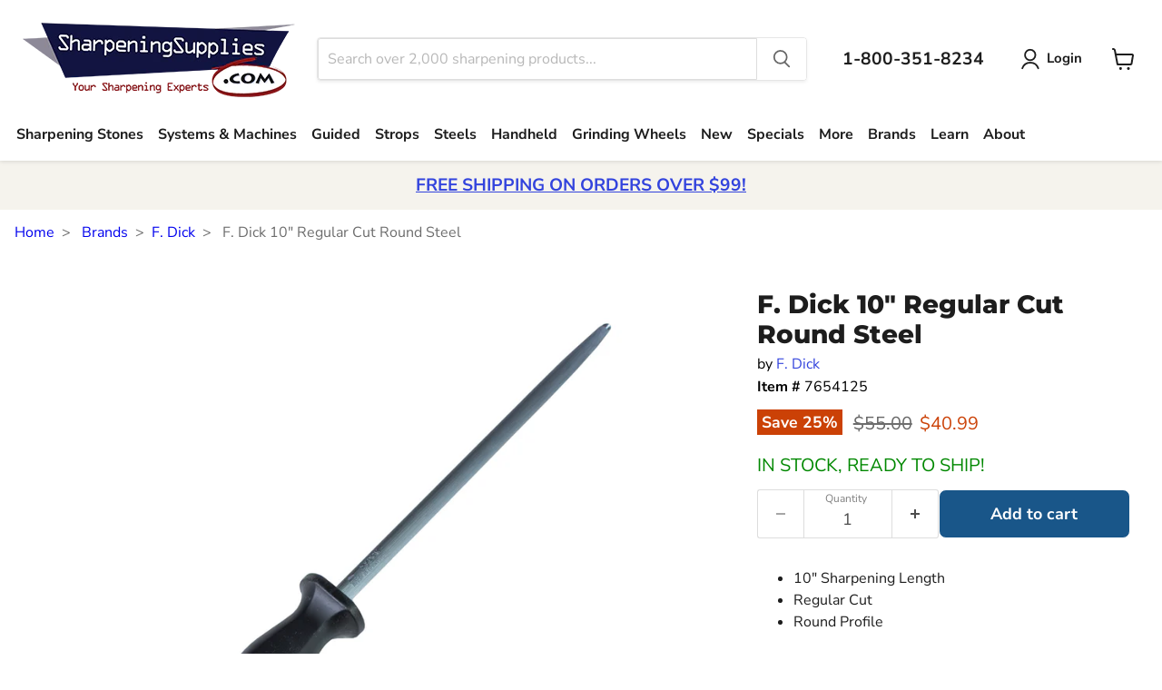

--- FILE ---
content_type: text/html; charset=utf-8
request_url: https://www.sharpeningsupplies.com/collections/all/products/f-dick-10-regular-cut-round-steel?view=recently-viewed
body_size: 1190
content:










  
    
    








<div
  class="productgrid--item  imagestyle--medium    productitem--sale  productitem--emphasis  product-recently-viewed-card    show-actions--mobile"
  data-product-item
  data-product-quickshop-url="/products/f-dick-10-regular-cut-round-steel"
  
    data-recently-viewed-card
  
>
  <div class="productitem" data-product-item-content>
    
    
    
    

    

    

    <div class="productitem__container">
      <div class="product-recently-viewed-card-time" data-product-handle="f-dick-10-regular-cut-round-steel">
      <button
        class="product-recently-viewed-card-remove"
        aria-label="close"
        data-remove-recently-viewed
      >
        


                                                                        <svg class="icon-remove "    aria-hidden="true"    focusable="false"    role="presentation"    xmlns="http://www.w3.org/2000/svg" width="10" height="10" viewBox="0 0 10 10" xmlns="http://www.w3.org/2000/svg">      <path fill="currentColor" d="M6.08785659,5 L9.77469752,1.31315906 L8.68684094,0.225302476 L5,3.91214341 L1.31315906,0.225302476 L0.225302476,1.31315906 L3.91214341,5 L0.225302476,8.68684094 L1.31315906,9.77469752 L5,6.08785659 L8.68684094,9.77469752 L9.77469752,8.68684094 L6.08785659,5 Z"></path>    </svg>                                              

      </button>
    </div>

      <div class="productitem__image-container">
        <a
          class="productitem--image-link"
          href="/products/f-dick-10-regular-cut-round-steel"
          tabindex="-1"
          data-product-page-link
        >
          <figure
            class="productitem--image"
            data-product-item-image
            
          >
            
              
              

  
    <noscript data-rimg-noscript>
      <img
        
          src="//www.sharpeningsupplies.com/cdn/shop/files/7654125_512x512.jpg?v=1716917885"
        

        alt="F. Dick 10&quot; Regular Cut Round Steel"
        data-rimg="noscript"
        srcset="//www.sharpeningsupplies.com/cdn/shop/files/7654125_512x512.jpg?v=1716917885 1x, //www.sharpeningsupplies.com/cdn/shop/files/7654125_1024x1024.jpg?v=1716917885 2x, //www.sharpeningsupplies.com/cdn/shop/files/7654125_1536x1536.jpg?v=1716917885 3x, //www.sharpeningsupplies.com/cdn/shop/files/7654125_2048x2048.jpg?v=1716917885 4x"
        class="productitem--image-primary"
        
        
      >
    </noscript>
  

  <img
    
      src="//www.sharpeningsupplies.com/cdn/shop/files/7654125_512x512.jpg?v=1716917885"
    
    alt="F. Dick 10&quot; Regular Cut Round Steel"

    
      data-rimg="lazy"
      data-rimg-scale="1"
      data-rimg-template="//www.sharpeningsupplies.com/cdn/shop/files/7654125_{size}.jpg?v=1716917885"
      data-rimg-max="2048x2048"
      data-rimg-crop="false"
      
      srcset="data:image/svg+xml;utf8,<svg%20xmlns='http://www.w3.org/2000/svg'%20width='512'%20height='512'></svg>"
    

    class="productitem--image-primary"
    
    
  >



  <div data-rimg-canvas></div>


            

            





























  
  
  


    
      <!-- 0 |  | 1401 | 25 | 1401 -->
      
    


  <span class="productitem__badge productitem__badge--sale"
    data-badge-sales
    
  >
    <span data-badge-sales-range>
      
        
          Save <span data-price-percent-saved>25</span>%
        
      
    </span>
    <span data-badge-sales-single style="display: none;">
      
        Save <span data-price-percent-saved></span>%
      
    </span>
  </span>

            <span class="visually-hidden">F. Dick 10" Regular Cut Round Steel</span>
          </figure>
        </a>
      </div><div class="productitem--info">
        
          
        

        
          
































  
    
    

<!--
Show Original: true true true
X: true true true
-->

<div class="price productitem__price ">
  
    <div
      class="price__compare-at visible"
      data-price-compare-container
    >

      
        <span class="visually-hidden">Original price</span>
        <span class="money price__compare-at--single" data-price-compare>
          $55.00
        </span><!-- B -->
      
    </div>


    
      
      <div class="price__compare-at--hidden" data-compare-price-range-hidden>
        
          
          <span class="visually-hidden">Original price</span>
          <span class="money price__compare-at--min" data-price-compare-min>
            $55.00
          </span>
          -
          <span class="visually-hidden">Original price</span>
          <span class="money price__compare-at--max" data-price-compare-max>
            $55.00
          </span><!-- E -->
          
        
      </div>
      <div class="price__compare-at--hidden" data-compare-price-hidden>
        <span class="visually-hidden">Original price</span>
        <span class="money price__compare-at--single" data-price-compare>
          $55.00
        </span>
      </div><!-- G -->
    
  

  <div class="price__current price__current--emphasize price__current--on-sale" data-price-container>

    

    
      
      
        <span class="visually-hidden">Current price</span>
      
      <span class="money" data-price>
        $40.99
      </span>
      <!-- I -->
    
    
  </div>

  
    
    <div class="price__current--hidden" data-current-price-range-hidden>
      
        <span class="money price__current--min" data-price-min>$40.99</span>
        -
        <span class="money price__current--max" data-price-max>$40.99</span>
      
    </div>
    <div class="price__current--hidden" data-current-price-hidden>
      <span class="visually-hidden">Current price</span>
      <span class="money" data-price>
        $40.99
      </span>
    </div>
    <!-- J -->
  

  
    
    
    
    

    <div
      class="
        productitem__unit-price
        hidden
      "
      data-unit-price
    >
      <span class="productitem__total-quantity" data-total-quantity></span> | <span class="productitem__unit-price--amount money" data-unit-price-amount></span> / <span class="productitem__unit-price--measure" data-unit-price-measure></span>
    </div>
  

  
</div>


        

        <h2 class="productitem--title">
          <a href="/products/f-dick-10-regular-cut-round-steel" data-product-page-link>
            F. Dick 10" Regular Cut Round Steel
          </a>
        </h2>

        
          
            <span class="productitem--vendor">
              <a href="/collections/vendors?q=F.%20Dick" title="F. Dick">F. Dick</a>
            </span>
          
        

        

        
          
            <div class="productitem__stock-level">
              









<div class="product-stock-level-wrapper" >
  
    <span class="
  product-stock-level
  product-stock-level--high
  
">
      

      <span class="product-stock-level__text">
        
        <div class="product-stock-level__badge-text">
          
  
    
      
        IN STOCK
      
    
  

        </div>
      </span>
    </span>
          
  
</div>

            </div>
          

          
            
          
        

        
          <div class="productitem--description">
            <p>
Maintain Knives with the F. Dick Regular Cut Steel
Keep your knives in great cutting condition with the F. Dick 10" Regular Cut Round Steel. An id...</p>

            
              <a
                href="/products/f-dick-10-regular-cut-round-steel"
                class="productitem--link"
                data-product-page-link
              >
                View full details
              </a>
            
          </div>
        
      </div>

      
    </div>
  </div>

  
</div>


--- FILE ---
content_type: text/css
request_url: https://www.sharpeningsupplies.com/cdn/shop/t/2/compiled_assets/styles.css?v=4180
body_size: -413
content:
.specifications table{border-collapse:collapse;border-spacing:0}.specifications th{text-align:right;font-weight:700}.related-categories{padding-bottom:.5rem}.related-categories h2{margin-bottom:.5rem}.related-categories .links{display:flex;flex-direction:row;flex-wrap:wrap}.related-categories a{display:inline-block;color:#666!important;text-decoration:none;padding:.375rem 1rem;border:1px solid #666;border-radius:1.5rem;margin-right:.5rem;margin-bottom:.5rem}.related-categories a:hover{background-color:#eee}.specifications{padding-bottom:.5rem}.specifications h2{margin-bottom:.5rem}.specifications table{border-collapse:collapse;border-spacing:0;width:100%}.specifications table tr:nth-child(odd){background-color:#eee}.specifications th,.specifications td{padding:.5rem 1rem}.specifications th{text-align:right;font-weight:700;white-space:nowrap;width:1%}.page-width{max-width:1500px;margin-left:auto;margin-right:auto}
/*# sourceMappingURL=/cdn/shop/t/2/compiled_assets/styles.css.map?v=4180 */


--- FILE ---
content_type: text/javascript; charset=utf-8
request_url: https://www.sharpeningsupplies.com/products/f-dick-10-regular-cut-round-steel.js
body_size: 1422
content:
{"id":9202328338734,"title":"F. Dick 10\" Regular Cut Round Steel","handle":"f-dick-10-regular-cut-round-steel","description":"\u003cdiv class=\"center\"\u003e\u003cimg src=\"https:\/\/cdn.shopify.com\/s\/files\/1\/0769\/9287\/2750\/files\/f-dick-z.jpg?v=4389607883\" alt=\"F. Dick Steels and Sharpeners\"\u003e\u003c\/div\u003e\n\u003ch3\u003eMaintain Knives with the F. Dick Regular Cut Steel\u003c\/h3\u003e\n\u003cp\u003eKeep your knives in great cutting condition with the F. Dick 10\" Regular Cut Round Steel. An ideal steel to keep near your kitchen workstation, this tool will make maintaining great edges on your knives quick and easy.\u003c\/p\u003e\n\u003ch3\u003eThe Tool for Knife Maintenance\u003c\/h3\u003e\n\u003cul\u003e\n\u003cli\u003eStandard Cut Technology: Grooves on the steel create sharp edges.\u003c\/li\u003e\n\u003cli\u003eRound Profile: Fast sharpening on a wide variety of shapes and sizes.\u003c\/li\u003e\n\u003cli\u003eDesigned for Demanding Work Places: Made from durable materials for years of service.\u003c\/li\u003e\n\u003c\/ul\u003e\n\u003ch3\u003eStandard Steel\u003c\/h3\u003e\n\u003cp\u003eWe classify this as a \u003ca title=\"Sharpening Supplies collection of Standard Sharpening Steels\" href=\"https:\/\/www.sharpeningsupplies.com\/collections\/standard-steels\"\u003eStandard Steel.\u003c\/a\u003e Standard Steels have relatively heavy grooves and work well to restore an edge on a dull knife. Standard Steels leave a toothy edge that will cut well, but may have a bit of a sawing action. They can be used as stand-alone steels, or as a coarser lead-in to \u003ca title=\"Sharpening Supplies Collection of Fine Steels\" href=\"https:\/\/www.sharpeningsupplies.com\/collections\/fine-steels\"\u003eFine Steels\u003c\/a\u003e.\u003c\/p\u003e\n\u003ch3\u003eA Fast, Comfortable Steel\u003c\/h3\u003e\n\u003cp\u003eThe 10\" long round profile steel sharpens fast. It's a powerhouse in sharpening efficiency with intelligent design. The handle is ergonomic and comfortable, with a finger guard for safety and a hole in the end for convenient storage.\u003c\/p\u003e\n\u003ch3\u003eCrafted with German Precision Since 1778\u003c\/h3\u003e\n\u003cp\u003eF. Dick's commitment to excellence is evident in every sharpening steel. Hardened to 66HRc and coated for corrosion protection, each tool promises durability and performance. Embrace the heritage of F. Dick, a brand synonymous with quality since 1778, and make the F. Dick Sharpening Steel the new cornerstone of your culinary toolkit.\u003c\/p\u003e\n\u003ch3\u003eReady to Transform Your Sharpening Experience?\u003c\/h3\u003e\n\u003cp\u003eElevate your sharpening with the F. Dick Regular Cut Round Steel and ensure your knives are always in peak condition. Order Now and join the ranks of culinary professionals who trust F. Dick for unparalleled quality and performance.\u003c\/p\u003e\n\u003ch3\u003eF. Dick Product Number\u003c\/h3\u003e\n\u003cul\u003e\n\u003cli\u003eF. Dick 10\" Regular Cut Round Steel - #7654125 (AKA 76541250)\u003c\/li\u003e\n\u003c\/ul\u003e\n\u003ch3\u003eLearn More\u003c\/h3\u003e\n\u003cp\u003eWant to learn more about Sharpening Steels? See our \u003ca title=\"Complete Guide to Sharpening Steels\" href=\"https:\/\/www.sharpeningsupplies.com\/blogs\/articles\/a-sharpening-steel-primer\"\u003eComplete Guide to Sharpening Steels\u003c\/a\u003e.\u003c\/p\u003e","published_at":"2017-07-25T11:41:07-05:00","created_at":"2024-04-11T11:02:26-05:00","vendor":"F. Dick","type":"","tags":[],"price":4099,"price_min":4099,"price_max":4099,"available":true,"price_varies":false,"compare_at_price":5500,"compare_at_price_min":5500,"compare_at_price_max":5500,"compare_at_price_varies":false,"variants":[{"id":48626797838638,"title":"Default Title","option1":"Default Title","option2":null,"option3":null,"sku":"7654125","requires_shipping":true,"taxable":true,"featured_image":null,"available":true,"name":"F. Dick 10\" Regular Cut Round Steel","public_title":null,"options":["Default Title"],"price":4099,"weight":435,"compare_at_price":5500,"inventory_management":"shopify","barcode":null,"quantity_rule":{"min":1,"max":null,"increment":1},"quantity_price_breaks":[],"requires_selling_plan":false,"selling_plan_allocations":[]}],"images":["\/\/cdn.shopify.com\/s\/files\/1\/0769\/9287\/2750\/files\/7654125.jpg?v=1716917885"],"featured_image":"\/\/cdn.shopify.com\/s\/files\/1\/0769\/9287\/2750\/files\/7654125.jpg?v=1716917885","options":[{"name":"Title","position":1,"values":["Default Title"]}],"url":"\/products\/f-dick-10-regular-cut-round-steel","media":[{"alt":null,"id":38510101266734,"position":1,"preview_image":{"aspect_ratio":1.0,"height":2048,"width":2048,"src":"https:\/\/cdn.shopify.com\/s\/files\/1\/0769\/9287\/2750\/files\/7654125.jpg?v=1716917885"},"aspect_ratio":1.0,"height":2048,"media_type":"image","src":"https:\/\/cdn.shopify.com\/s\/files\/1\/0769\/9287\/2750\/files\/7654125.jpg?v=1716917885","width":2048}],"requires_selling_plan":false,"selling_plan_groups":[]}

--- FILE ---
content_type: text/javascript; charset=utf-8
request_url: https://www.sharpeningsupplies.com/products/f-dick-10-regular-cut-round-steel.js
body_size: 1404
content:
{"id":9202328338734,"title":"F. Dick 10\" Regular Cut Round Steel","handle":"f-dick-10-regular-cut-round-steel","description":"\u003cdiv class=\"center\"\u003e\u003cimg src=\"https:\/\/cdn.shopify.com\/s\/files\/1\/0769\/9287\/2750\/files\/f-dick-z.jpg?v=4389607883\" alt=\"F. Dick Steels and Sharpeners\"\u003e\u003c\/div\u003e\n\u003ch3\u003eMaintain Knives with the F. Dick Regular Cut Steel\u003c\/h3\u003e\n\u003cp\u003eKeep your knives in great cutting condition with the F. Dick 10\" Regular Cut Round Steel. An ideal steel to keep near your kitchen workstation, this tool will make maintaining great edges on your knives quick and easy.\u003c\/p\u003e\n\u003ch3\u003eThe Tool for Knife Maintenance\u003c\/h3\u003e\n\u003cul\u003e\n\u003cli\u003eStandard Cut Technology: Grooves on the steel create sharp edges.\u003c\/li\u003e\n\u003cli\u003eRound Profile: Fast sharpening on a wide variety of shapes and sizes.\u003c\/li\u003e\n\u003cli\u003eDesigned for Demanding Work Places: Made from durable materials for years of service.\u003c\/li\u003e\n\u003c\/ul\u003e\n\u003ch3\u003eStandard Steel\u003c\/h3\u003e\n\u003cp\u003eWe classify this as a \u003ca title=\"Sharpening Supplies collection of Standard Sharpening Steels\" href=\"https:\/\/www.sharpeningsupplies.com\/collections\/standard-steels\"\u003eStandard Steel.\u003c\/a\u003e Standard Steels have relatively heavy grooves and work well to restore an edge on a dull knife. Standard Steels leave a toothy edge that will cut well, but may have a bit of a sawing action. They can be used as stand-alone steels, or as a coarser lead-in to \u003ca title=\"Sharpening Supplies Collection of Fine Steels\" href=\"https:\/\/www.sharpeningsupplies.com\/collections\/fine-steels\"\u003eFine Steels\u003c\/a\u003e.\u003c\/p\u003e\n\u003ch3\u003eA Fast, Comfortable Steel\u003c\/h3\u003e\n\u003cp\u003eThe 10\" long round profile steel sharpens fast. It's a powerhouse in sharpening efficiency with intelligent design. The handle is ergonomic and comfortable, with a finger guard for safety and a hole in the end for convenient storage.\u003c\/p\u003e\n\u003ch3\u003eCrafted with German Precision Since 1778\u003c\/h3\u003e\n\u003cp\u003eF. Dick's commitment to excellence is evident in every sharpening steel. Hardened to 66HRc and coated for corrosion protection, each tool promises durability and performance. Embrace the heritage of F. Dick, a brand synonymous with quality since 1778, and make the F. Dick Sharpening Steel the new cornerstone of your culinary toolkit.\u003c\/p\u003e\n\u003ch3\u003eReady to Transform Your Sharpening Experience?\u003c\/h3\u003e\n\u003cp\u003eElevate your sharpening with the F. Dick Regular Cut Round Steel and ensure your knives are always in peak condition. Order Now and join the ranks of culinary professionals who trust F. Dick for unparalleled quality and performance.\u003c\/p\u003e\n\u003ch3\u003eF. Dick Product Number\u003c\/h3\u003e\n\u003cul\u003e\n\u003cli\u003eF. Dick 10\" Regular Cut Round Steel - #7654125 (AKA 76541250)\u003c\/li\u003e\n\u003c\/ul\u003e\n\u003ch3\u003eLearn More\u003c\/h3\u003e\n\u003cp\u003eWant to learn more about Sharpening Steels? See our \u003ca title=\"Complete Guide to Sharpening Steels\" href=\"https:\/\/www.sharpeningsupplies.com\/blogs\/articles\/a-sharpening-steel-primer\"\u003eComplete Guide to Sharpening Steels\u003c\/a\u003e.\u003c\/p\u003e","published_at":"2017-07-25T11:41:07-05:00","created_at":"2024-04-11T11:02:26-05:00","vendor":"F. Dick","type":"","tags":[],"price":4099,"price_min":4099,"price_max":4099,"available":true,"price_varies":false,"compare_at_price":5500,"compare_at_price_min":5500,"compare_at_price_max":5500,"compare_at_price_varies":false,"variants":[{"id":48626797838638,"title":"Default Title","option1":"Default Title","option2":null,"option3":null,"sku":"7654125","requires_shipping":true,"taxable":true,"featured_image":null,"available":true,"name":"F. Dick 10\" Regular Cut Round Steel","public_title":null,"options":["Default Title"],"price":4099,"weight":435,"compare_at_price":5500,"inventory_management":"shopify","barcode":null,"quantity_rule":{"min":1,"max":null,"increment":1},"quantity_price_breaks":[],"requires_selling_plan":false,"selling_plan_allocations":[]}],"images":["\/\/cdn.shopify.com\/s\/files\/1\/0769\/9287\/2750\/files\/7654125.jpg?v=1716917885"],"featured_image":"\/\/cdn.shopify.com\/s\/files\/1\/0769\/9287\/2750\/files\/7654125.jpg?v=1716917885","options":[{"name":"Title","position":1,"values":["Default Title"]}],"url":"\/products\/f-dick-10-regular-cut-round-steel","media":[{"alt":null,"id":38510101266734,"position":1,"preview_image":{"aspect_ratio":1.0,"height":2048,"width":2048,"src":"https:\/\/cdn.shopify.com\/s\/files\/1\/0769\/9287\/2750\/files\/7654125.jpg?v=1716917885"},"aspect_ratio":1.0,"height":2048,"media_type":"image","src":"https:\/\/cdn.shopify.com\/s\/files\/1\/0769\/9287\/2750\/files\/7654125.jpg?v=1716917885","width":2048}],"requires_selling_plan":false,"selling_plan_groups":[]}